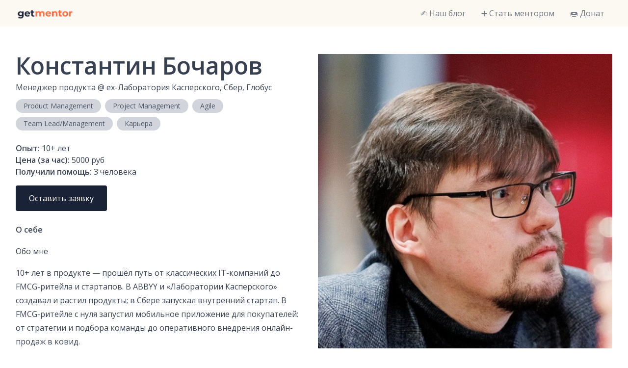

--- FILE ---
content_type: text/html; charset=utf-8
request_url: https://getmentor.dev/mentor/konstantin-bocharov-2129
body_size: 3342
content:
<!DOCTYPE html><html><head><meta charSet="utf-8" data-next-head=""/><meta name="viewport" content="width=device-width" data-next-head=""/><title data-next-head="">Константин Бочаров | GetMentor – открытое сообщество IT-наставников</title><meta name="description" content="Менеджер продукта @ ex-Лаборатория Касперского, Сбер, Глобус | GetMentor – это открытое комьюнити IT-наставников, готовых делиться своими опытом и знаниями. Наша задача – помогать людям находить ответы на свои вопросы в работе или жизни через прямой доступ к экспертизе в разговоре 1-на-1."/><meta name="twitter:card" content="summary"/><meta name="twitter:title" content="Константин Бочаров | GetMentor – открытое сообщество IT-наставников"/><meta name="twitter:description" content="Менеджер продукта @ ex-Лаборатория Касперского, Сбер, Глобус | GetMentor – это открытое комьюнити IT-наставников, готовых делиться своими опытом и знаниями. Наша задача – помогать людям находить ответы на свои вопросы в работе или жизни через прямой доступ к экспертизе в разговоре 1-на-1."/><meta name="twitter:image.src" content="https://getmentor.dev/images/banner.png"/><meta name="og:site_name" content="getmentor.dev"/><meta name="og:type" content="website"/><meta name="og:title" content="Константин Бочаров | GetMentor – открытое сообщество IT-наставников"/><meta name="og:description" content="Менеджер продукта @ ex-Лаборатория Касперского, Сбер, Глобус | GetMentor – это открытое комьюнити IT-наставников, готовых делиться своими опытом и знаниями. Наша задача – помогать людям находить ответы на свои вопросы в работе или жизни через прямой доступ к экспертизе в разговоре 1-на-1."/><meta name="og:image" content="https://getmentor.dev/images/banner.png"/><link rel="preload" href="https://cdn.getmentor.dev/konstantin-bocharov-2129/full" as="image" data-next-head=""/><link rel="preload" href="https://cdn.getmentor.dev/konstantin-bocharov-2129/large" as="image" data-next-head=""/><link rel="apple-touch-icon" sizes="180x180" href="/apple-touch-icon.png"/><link rel="icon" type="image/png" sizes="32x32" href="/favicon-32x32.png"/><link rel="icon" type="image/png" sizes="16x16" href="/favicon-16x16.png"/><link rel="manifest" href="/site.webmanifest"/><link rel="preload" href="/_next/static/chunks/1500738a13c44f59.css" as="style"/><link rel="preload" href="/_next/static/chunks/c3177a7c4b5a52f7.css" as="style"/><link href="https://fonts.googleapis.com/css2?family=Open+Sans:wght@300;400;600&amp;display=swap" rel="stylesheet"/><link rel="stylesheet" href="/_next/static/chunks/1500738a13c44f59.css" data-n-g=""/><link rel="stylesheet" href="/_next/static/chunks/c3177a7c4b5a52f7.css" data-n-p=""/><noscript data-n-css=""></noscript><script src="/_next/static/chunks/17b023bd357be678.js" defer=""></script><script src="/_next/static/chunks/79a90984fc6d0a1e.js" defer=""></script><script src="/_next/static/chunks/ba8247f8cc40dba5.js" defer=""></script><script src="/_next/static/chunks/bee809f658b5628b.js" defer=""></script><script src="/_next/static/chunks/503b0956c856add8.js" defer=""></script><script src="/_next/static/chunks/turbopack-a6b4203d149e1bae.js" defer=""></script><script src="/_next/static/chunks/74d5fbd4cfbde969.js" defer=""></script><script src="/_next/static/chunks/7283879130d8ec1e.js" defer=""></script><script src="/_next/static/chunks/578032420b211100.js" defer=""></script><script src="/_next/static/chunks/f983db3277441855.js" defer=""></script><script src="/_next/static/chunks/turbopack-93eb5dc0de313f4e.js" defer=""></script><script src="/_next/static/z8m4mdYxzm5-yrUwEkoE3/_ssgManifest.js" defer=""></script><script src="/_next/static/z8m4mdYxzm5-yrUwEkoE3/_buildManifest.js" defer=""></script></head><body><link rel="preload" as="image" href="https://cdn.getmentor.dev/konstantin-bocharov-2129/full"/><link rel="preload" as="image" href="https://cdn.getmentor.dev/konstantin-bocharov-2129/large"/><div id="__next"><div class="NavHeader-module__BVVPpa__container bg-primary-100"><div class="container flex items-center"><a class="flex items-center pt-1" href="/"><img alt="getmentor.dev" loading="lazy" width="120" height="24" decoding="async" data-nimg="1" style="color:transparent" srcSet="/_next/image?url=%2Fimages%2Flogo.png&amp;w=128&amp;q=75 1x, /_next/image?url=%2Fimages%2Flogo.png&amp;w=256&amp;q=75 2x" src="/_next/image?url=%2Fimages%2Flogo.png&amp;w=256&amp;q=75"/></a><div class="NavHeader-module__BVVPpa__toggle md:hidden">☰</div><div class="NavHeader-module__BVVPpa__mobile"><ul><li><a href="https://blog.getmentor.dev">✍️ Наш блог</a></li><li><a href="/bementor">➕ Стать ментором</a></li><li><a href="/donate">🍩 Донат</a></li></ul></div><div class="NavHeader-module__BVVPpa__overlay hidden"></div><nav class="NavHeader-module__BVVPpa__desktop hidden md:block"><ul><li><a href="https://blog.getmentor.dev">✍️ Наш блог</a></li><li><a href="/bementor">➕ Стать ментором</a></li><li><a href="/donate">🍩 Донат</a></li></ul></nav></div></div><section class="py-14" data-section="body"><a id="body"></a><div class="container"><div class="flex"><div class="flex-1"><h1 class="mb-2">Константин Бочаров</h1><div class="mb-3">Менеджер продукта<!-- --> @ <!-- -->ex-Лаборатория Касперского, Сбер, Глобус</div><div class="flex flex-wrap -m-1 mb-5"><div class="text-sm text-gray-600 rounded-full py-1 px-4 m-1 bg-gray-300">Product Management</div><div class="text-sm text-gray-600 rounded-full py-1 px-4 m-1 bg-gray-300">Project Management</div><div class="text-sm text-gray-600 rounded-full py-1 px-4 m-1 bg-gray-300">Agile</div><div class="text-sm text-gray-600 rounded-full py-1 px-4 m-1 bg-gray-300">Team Lead/Management</div><div class="text-sm text-gray-600 rounded-full py-1 px-4 m-1 bg-gray-300">Карьера</div></div><div class="mb-4 md:hidden"><div class="aspect-w-1 aspect-h-1"><img alt="Константин Бочаров" decoding="async" data-nimg="fill" style="position:absolute;height:100%;width:100%;left:0;top:0;right:0;bottom:0;object-fit:cover;color:transparent" src="https://cdn.getmentor.dev/konstantin-bocharov-2129/full"/></div></div><div class="mb-4"><b>Опыт:</b> <!-- -->10+<!-- --> лет<br/><b>Цена (за час):</b> <!-- -->5000 руб<br/><b>Получили помощь: </b>3<!-- --> человека<br/></div><div class="mb-6"><a class="button" href="/mentor/konstantin-bocharov-2129/contact">Оставить заявку</a></div><div class="prose my-4"><b>О себе</b><div><p></p><h3>Обо мне</h3><p>10+ лет в продукте — прошёл путь от классических IT-компаний до FMCG-ритейла и стартапов. В ABBYY и «Лаборатории Касперского» создавал и растил продукты; в Сбере запускал внутренний стартап. В FMCG-ритейле с нуля запустил мобильное приложение для покупателей: от стратегии и подбора команды до оперативного внедрения онлайн-продаж в ковид.</p><h3><strong>Кому я могу быть полезен</strong></h3><ul><li><p>Mid- и Senior-продактам в корпорациях - если нужно разобраться, что именно тормозит развитие, и выбрать своё следующее действие - в продукте, роли или карьере;</p></li><li><p>руководителями продукта в небольших компаниях - когда важно перейти от реагирования к системной и предсказуемой работе;</p></li><li><p>продактами в не‑продуктовых компаниях - чтобы выстроить отношения, развить влияние и перевести команду, а за ней и бизнес на продуктовые рельсы.</p></li></ul><p></p></div></div><div class="prose my-4"><b>С чем помогу</b><div><p>Как запускать продукты с нуля и искать product‑market fit в условиях тумана</p><p>Как развить helicopter view и подниматься из операционки на уровень стратегии</p><p>Когда и зачем принимать жёсткие решения по метрикам (pivot, стоп, смена фокуса)</p><p>С чего начинать выстраивать процессы деливери и компактные, но эффективные команды</p></div></div><div class="prose my-4"><b>Компетенции</b><br/><i>CJM, Jobs-to-be-Done, User Stories, Custdev, Agile, Scrum, продуктовая стратегия, управление командой, LLM</i></div></div><div class="flex-1 pl-4 hidden md:block"><div class="aspect-w-1 aspect-h-1"><img alt="Константин Бочаров" decoding="async" data-nimg="fill" style="position:absolute;height:100%;width:100%;left:0;top:0;right:0;bottom:0;object-fit:cover;color:transparent" src="https://cdn.getmentor.dev/konstantin-bocharov-2129/large"/></div></div></div></div></section><footer class="bg-primary-100" data-section="footer"><div class="py-8 text-center text-sm"><p><a class="link" target="_blank" rel="noreferrer" href="https://t.me/getmentor_dev">Telegram</a> | <a class="link" target="_blank" rel="noreferrer" href="https://www.facebook.com/getmentor.dev">Facebook</a> | <a class="link" href="mailto:hello@getmentor.dev">Email</a></p><p><a class="link" href="/privacy">Политика в отношении персональных данных</a></p><p><a class="link" href="/disclaimer">Отказ от ответственности</a></p></div></footer></div><script id="__NEXT_DATA__" type="application/json">{"props":{"pageProps":{"mentor":{"id":2129,"airtableId":"recBnzGztrLTCtSEo","slug":"konstantin-bocharov-2129","name":"Константин Бочаров","job":"Менеджер продукта","workplace":"ex-Лаборатория Касперского, Сбер, Глобус","description":"\u003cp\u003eКак запускать продукты с нуля и искать product‑market fit в условиях тумана\u003c/p\u003e\u003cp\u003eКак развить helicopter view и подниматься из операционки на уровень стратегии\u003c/p\u003e\u003cp\u003eКогда и зачем принимать жёсткие решения по метрикам (pivot, стоп, смена фокуса)\u003c/p\u003e\u003cp\u003eС чего начинать выстраивать процессы деливери и компактные, но эффективные команды\u003c/p\u003e","about":"\u003ch3\u003eОбо мне\u003c/h3\u003e\u003cp\u003e10+ лет в продукте — прошёл путь от классических IT-компаний до FMCG-ритейла и стартапов. В ABBYY и «Лаборатории Касперского» создавал и растил продукты; в Сбере запускал внутренний стартап. В FMCG-ритейле с нуля запустил мобильное приложение для покупателей: от стратегии и подбора команды до оперативного внедрения онлайн-продаж в ковид.\u003c/p\u003e\u003ch3\u003e\u003cstrong\u003eКому я могу быть полезен\u003c/strong\u003e\u003c/h3\u003e\u003cul\u003e\u003cli\u003e\u003cp\u003eMid- и Senior-продактам в корпорациях - если нужно разобраться, что именно тормозит развитие, и выбрать своё следующее действие - в продукте, роли или карьере;\u003c/p\u003e\u003c/li\u003e\u003cli\u003e\u003cp\u003eруководителями продукта в небольших компаниях - когда важно перейти от реагирования к системной и предсказуемой работе;\u003c/p\u003e\u003c/li\u003e\u003cli\u003e\u003cp\u003eпродактами в не‑продуктовых компаниях - чтобы выстроить отношения, развить влияние и перевести команду, а за ней и бизнес на продуктовые рельсы.\u003c/p\u003e\u003c/li\u003e\u003c/ul\u003e","competencies":"CJM, Jobs-to-be-Done, User Stories, Custdev, Agile, Scrum, продуктовая стратегия, управление командой, LLM","experience":"10+","price":"5000 руб","menteeCount":3,"tags":["Product Management","Project Management","Agile","Team Lead/Management","Карьера"],"sortOrder":957,"isVisible":true,"sponsors":"none","calendarType":"calendly","isNew":false,"status":"active","authToken":"","calendarUrl":""}},"__N_SSP":true},"page":"/mentor/[slug]","query":{"slug":"konstantin-bocharov-2129"},"buildId":"z8m4mdYxzm5-yrUwEkoE3","isFallback":false,"isExperimentalCompile":false,"gssp":true,"scriptLoader":[]}</script></body></html>

--- FILE ---
content_type: application/javascript; charset=UTF-8
request_url: https://getmentor.dev/_next/static/z8m4mdYxzm5-yrUwEkoE3/_buildManifest.js
body_size: -907
content:
self.__BUILD_MANIFEST = {
  "/": [
    "static/chunks/c16b1853de68f1d6.js"
  ],
  "/_error": [
    "static/chunks/d9055ae96f516af6.js"
  ],
  "/bementor": [
    "static/chunks/e96fb530aa948dd5.js"
  ],
  "/disclaimer": [
    "static/chunks/10f1eeec5ed47bb3.js"
  ],
  "/donate": [
    "static/chunks/c49dd6d4d2d20955.js"
  ],
  "/mentor": [
    "static/chunks/a3fb905f12a5c192.js"
  ],
  "/mentor/[slug]": [
    "static/chunks/6bcfead86bdb56df.js"
  ],
  "/mentor/[slug]/contact": [
    "static/chunks/46424c68fd0f0eb6.js"
  ],
  "/mentor/auth/callback": [
    "static/chunks/bfd129b72f6f6fea.js"
  ],
  "/mentor/login": [
    "static/chunks/3e1a3b0a32686b29.js"
  ],
  "/mentor/past": [
    "static/chunks/7fe5bbcfff3799b6.js"
  ],
  "/mentor/profile/edit": [
    "static/chunks/1e3bc38058e8a285.js"
  ],
  "/mentor/requests/[id]": [
    "static/chunks/81a8174f571f7f5e.js"
  ],
  "/mentors_aikb": [
    "static/chunks/2cf041abe0c3a364.js"
  ],
  "/ontico": [
    "static/chunks/0cb2cb65a58c141c.js"
  ],
  "/privacy": [
    "static/chunks/d4fa3054a18104c6.js"
  ],
  "/profile": [
    "static/chunks/7fa1d681b99f85fe.js"
  ],
  "/sitemap.xml": [
    "static/chunks/49232523c6994ffc.js"
  ],
  "__rewrites": {
    "afterFiles": [
      {
        "source": "/faro-collect"
      }
    ],
    "beforeFiles": [],
    "fallback": []
  },
  "sortedPages": [
    "/",
    "/_app",
    "/_error",
    "/api/contact-mentor",
    "/api/healthcheck",
    "/api/mentor/auth/logout",
    "/api/mentor/auth/request-login",
    "/api/mentor/auth/session",
    "/api/mentor/auth/verify",
    "/api/mentor/profile",
    "/api/mentor/profile/picture",
    "/api/mentor/requests",
    "/api/mentor/requests/[id]",
    "/api/mentor/requests/[id]/decline",
    "/api/mentor/requests/[id]/status",
    "/api/metrics",
    "/api/register-mentor",
    "/api/save-profile",
    "/api/upload-profile-picture",
    "/bementor",
    "/disclaimer",
    "/donate",
    "/mentor",
    "/mentor/auth/callback",
    "/mentor/login",
    "/mentor/past",
    "/mentor/profile/edit",
    "/mentor/requests/[id]",
    "/mentor/[slug]",
    "/mentor/[slug]/contact",
    "/mentors_aikb",
    "/ontico",
    "/privacy",
    "/profile",
    "/sitemap.xml"
  ]
};self.__BUILD_MANIFEST_CB && self.__BUILD_MANIFEST_CB()